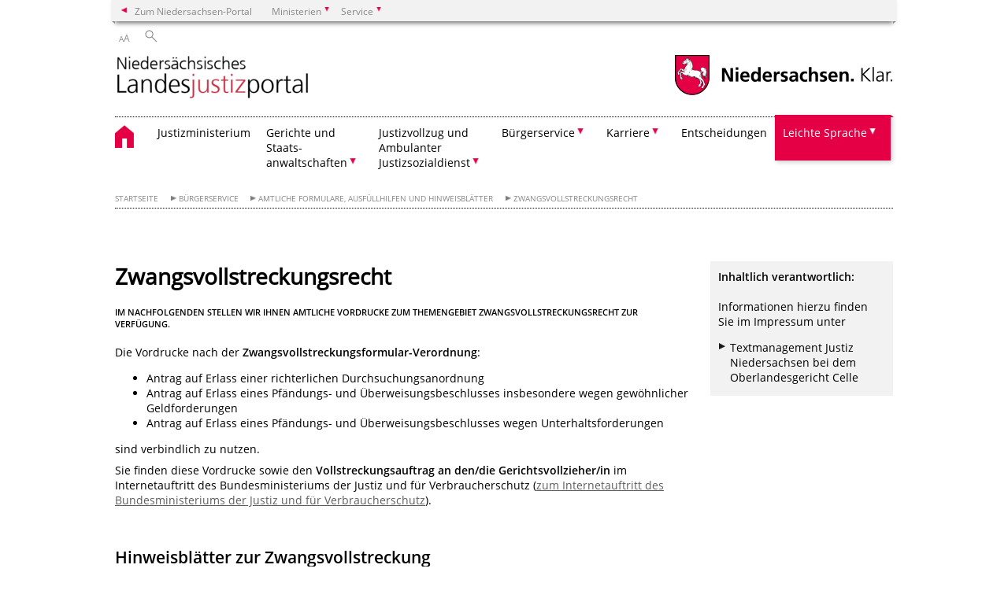

--- FILE ---
content_type: text/html; charset=UTF-8
request_url: https://justizportal.niedersachsen.de/startseite/buergerservice/formulare_und_hilfen/zwangsvollstreckungsrecht/zwangsvollstreckungsrecht-160614.html
body_size: 85984
content:
        <!DOCTYPE html>
<html lang="de" prefix="og: http://ogp.me/ns#">
<head>
  <meta charset="utf-8">
  <meta name="viewport" content="width=device-width, initial-scale=.9">
  <meta http-equiv="X-UA-Compatible" content="IE=edge">
  <title>Zwangsvollstreckungsrecht | Nds. Landesjustizportal</title>
  <meta name="title" content="Zwangsvollstreckungsrecht | Nds. Landesjustizportal">
  <meta name="robots" content="index,follow">
  <meta name="generator" content="Enterprise Content Management by Powerslave: Liveserver">
  <meta name="language" content="de">
  <meta name="date" content="2025-06-10T12:03:04+02:00">
  <meta name="revisit-after" content="1 days">
  <link rel="canonical" href="https://justizportal.niedersachsen.de/startseite/buergerservice/amtliche_formulare_ausfullhilfen_und_hinweisblatter/zwangsvollstreckungsrecht/zwangsvollstreckungsrecht-160614.html">
  <meta name="keywords" content="Formulare, Anträge, Zwangsvollstreckung, Insolvenz">
  <meta name="institution" content="50">
  <meta name="navigation" content="42681"><!-- include ccs based on color code -->
  <link rel="stylesheet" id="initcol" href="/assets/css/csscol0.css" type="text/css" media="all">
  <link rel="stylesheet" href="/assets/fonts/open-sans.css?v=1604497169" type="text/css">
  <link rel='stylesheet' href='/assets/js/fancybox/jquery.fancybox.css?v=1471354035' type='text/css'>
  <link rel='stylesheet' href='/assets/js/video-js-7.20.1/video-js.min.css?v=1657706794' type='text/css'>
  <link rel='stylesheet' id='initds2' href='/assets/css/ds2.css?v=1753091247' type='text/css' media='all'>
  <link rel="stylesheet" type="text/css" href="/assets/js/accessible-slick-1.0.1/slick/slick.min.css?v=1753091247">
  <link rel='stylesheet' id='fixes2' href='/assets/css/201612.css?v=1486543400' type='text/css' media='all'>
  <link rel='stylesheet' id='mobil' href='/assets/css/cssmobil.css?v=1613032835' type='text/css' media='screen and (max-width: 768px)'>
  <link rel='stylesheet' id='fixes' href='/assets/css/cssfixes.css?v=1684828951' type='text/css' media='all'>
  <link rel='stylesheet' id='faq' href='/assets/css/cssFaq.css?v=1688453644' type='text/css' media='all'>
  <style type="text/css">
  img.c3 {border:0}
  b.c2 {font-size: 1em;}
  span.c1 {font-size: 1em;}
  </style>
</head>
<body class="nojs desktop">
  <div class="wrapper">
    <div class="section headspec">
      <div class="headnav spec">
        <ul>
          <li class="">
            <div>
              <a href="https://www.niedersachsen.de" class="back2main" aria-label="zum Niedersachsen-Portal wechseln">Zum Niedersachsen-Portal</a>
            </div>
          </li>
          <li class="haschildren bcola0">
            <div>
              <span>Ministerien</span>
            </div>
            <ul class="l1">
              <li class="bcolb1"><a href="https://www.mp.niedersachsen.de" target="_blank" aria-label="zur Seite des Ministerpräsidenten wechseln (öffnet im neuen Fenster)">Ministerpräsident</a></li>
              <li class="bcolb1"><a href="https://www.stk.niedersachsen.de" target="_blank" aria-label="zur Staatskanzlei wechseln (öffnet im neuen Fenster)">Staatskanzlei</a></li>
              <li class="bcolb2"><a href="https://www.mi.niedersachsen.de" target="_blank" aria-label="zur Seite des Ministerium für Inneres und Sport wechseln (öffnet im neuen Fenster)">Ministerium für Inneres, Sport und Digitalisierung</a></li>
              <li class="bcolb3"><a href="https://www.mf.niedersachsen.de" target="_blank" aria-label="zur Seite des Finanzministerium wechseln (öffnet im neuen Fenster)">Finanzministerium</a></li>
              <li class="bcolb4"><a href="https://www.ms.niedersachsen.de" target="_blank" aria-label="zur Seite des Ministeriums für Soziales, Arbeit, Gesundheit und Gleichstellung wechseln (öffnet im neuen Fenster)">Ministerium für Soziales, Arbeit, Gesundheit und Gleichstellung</a></li>
              <li class="bcolb5"><a href="https://www.mwk.niedersachsen.de" target="_blank" aria-label="zur Seite des Ministerium für Wissenschaft und Kultur wechseln (öffnet im neuen Fenster)">Ministerium für Wissenschaft und Kultur</a></li>
              <li class="bcolb6"><a href="https://www.mk.niedersachsen.de" target="_blank" aria-label="zur Seite des Kultusministerium wechseln (öffnet im neuen Fenster)">Kultusministerium</a></li>
              <li class="bcolb7"><a href="https://www.mw.niedersachsen.de" target="_blank" aria-label="zur Seite des Ministerium für Wirtschaft, Verkehr, Bauen und Digitalisierung wechseln (öffnet im neuen Fenster)">Ministerium für Wirtschaft, Verkehr und Bauen</a></li>
              <li class="bcolb8"><a href="https://www.ml.niedersachsen.de" target="_blank" aria-label="zur Seite des Ministerium für Ernährung, Landwirtschaft und Verbraucherschutz wechseln (öffnet im neuen Fenster)">Ministerium für Ernährung, Landwirtschaft und Verbraucherschutz</a></li>
              <li class="bcolb9"><a href="https://www.mj.niedersachsen.de" target="_blank" aria-label="zur Seite des Justizministerium wechseln (öffnet im neuen Fenster)">Justizministerium</a></li>
              <li class="bcolb10"><a href="https://www.umwelt.niedersachsen.de" target="_blank" aria-label="zur Seite des Ministerium für Umwelt, Energie und Klimaschutz wechseln (öffnet im neuen Fenster)">Ministerium für Umwelt, Energie und Klimaschutz</a></li>
              <li class="bcolb0"><a href="https://www.mb.niedersachsen.de" target="_blank" aria-label="zur Seite des Ministerium für Bundes- und Europaangelegenheiten und Regionale Entwicklung wechseln (öffnet im neuen Fenster)">Ministerium für Bundes- und Europaangelegenheiten und Regionale Entwicklung</a></li>
            </ul>
          </li>
          <li class="haschildren bcola0">
            <div>
              <span>Service</span>
            </div>
            <ul class="l1">
              <li><a href="https://www.dienstleisterportal.niedersachsen.de" target="_blank" aria-label="zum Dienstleisterportal Niedersachsen wechseln (öffnet im neuen Fenster)">Dienstleisterportal Niedersachsen</a></li>
              <li><a href="https://www.service.niedersachsen.de" aria-label="zum Serviceportal Niedersachsen wechseln (öffnet im neuen Fenster)" target="_blank">Serviceportal Niedersachsen</a></li>
            </ul>
          </li>
        </ul>
      </div>
    </div>
    <div class="section headnav">
      <ul>
        <li class="haschildren bcola0 lngchng"></li>
        <li>
          <div>
            <span class="layoutchange1"><span>A</span>A</span>
          </div>
          <div class="suchbutton"></div>
        </li>
      </ul>
      <div class="search_form_wrapper">
        <form class="input group suche" action="/live/search.php" method="post">
          <input type="hidden" name="search" value="fulltext"> <input type="text" name="q" aria-label="Suche"> <button type="submit">Suchen</button>
        </form>
      </div>
    </div>
    <div class="section logorow">
      <a class="logoadd" href="https://justizportal.niedersachsen.de/startseite/" title="Link zur Startseite" aria-label="zurück zur Startseite"><img src="/assets/image/174702" border="0" alt="Logo des Niedersächsischen Landesjustizportals (zur Startseite)"></a> <a href="//www.niedersachsen.de" title="Link niedersachsen.de" class="home" aria-label="zum Niedersachsen-Portal wechseln"><img src="/assets/img/niedersachsen.png" width="222" height="55" class="ndslogo" alt="Niedersachsen Logo"></a> <span class="klar blink"><img src="/assets/img/klar.png" alt="Niedersachsen klar Logo"></span>
    </div>
    <div class="section menuerow group">
      <div class="mobinav">
        <a href="https://justizportal.niedersachsen.de/startseite/" class="home" aria-label="zur Startseite"></a>
        <div class="hamburg"></div>
        <div class="suchbuttonmobi"></div>
      </div>
      <div class="ds-menu2">
        <ul>
          <li class="home"><a href="https://justizportal.niedersachsen.de/startseite/" aria-label="zurück zur Startseite"></a></li>
          <li class=""><a href="http://www.mj.niedersachsen.de/startseite/" target="_blank">Justizministerium</a></li>
          <li class="haschildren">
            <div>
              <span tabindex="0" role="button">Gerichte und<br>
              Staats-<br>
              anwaltschaften</span>
            </div>
            <ul class="l1">
              <li><a href="https://justizportal.niedersachsen.de/startseite/gerichte_und_staatsanwaltschaften/" target="_self">Übersicht</a></li>
              <li class="haschildren">
                <div>
                  <span tabindex="0" role="button">Zivilgerichtsbarkeit</span>
                </div>
                <ul class="l2">
                  <li><a href="https://justizportal.niedersachsen.de/startseite/gerichte_und_staatsanwaltschaften/zivilgerichtsbarkeit/" target="_self">Übersicht</a></li>
                  <li class=""><a href="https://justizportal.niedersachsen.de/startseite/gerichte_und_staatsanwaltschaften/zivilgerichtsbarkeit/ziviljustiz_was_ist_das/ziviljustiz-was-ist-das-192532.html" target="_self">Ziviljustiz - was ist das?</a></li>
                  <li class=""><a href="https://justizportal.niedersachsen.de/startseite/gerichte_und_staatsanwaltschaften/zivilgerichtsbarkeit/zivilprozess/zivilprozess-158614.html" target="_self">Zivilprozess</a></li>
                  <li class=""><a href="https://justizportal.niedersachsen.de/startseite/gerichte_und_staatsanwaltschaften/zivilgerichtsbarkeit/einstweiliger_rechtsschutz/einstweiliger-rechtsschutz-158869.html" target="_self">Einstweiliger Rechtsschutz</a></li>
                  <li class=""><a href="https://justizportal.niedersachsen.de/startseite/gerichte_und_staatsanwaltschaften/zivilgerichtsbarkeit/mahnverfahren/das-gerichtliche-mahnverfahren-156423.html" target="_self">Mahnverfahren</a></li>
                  <li class="haschildren">
                    <div>
                      <span tabindex="0" role="button">Schlichtung</span>
                    </div>
                    <ul class="l2">
                      <li><a href="https://justizportal.niedersachsen.de/startseite/gerichte_und_staatsanwaltschaften/zivilgerichtsbarkeit/schlichtung/anerkannte-guetestellen-nach-794-abs-1-nr-1-zpo-zur-beilegung-zivilrechtlicher-streitigkeiten-132310.html" target="_self">Übersicht</a></li>
                      <li class=""><a href="https://justizportal.niedersachsen.de/startseite/gerichte_und_staatsanwaltschaften/zivilgerichtsbarkeit/schlichtung/schlichtungseinrichtungen/schlichtungseinrichtungen-10463.html" target="_self">Schlichtungseinrichtungen</a></li>
                    </ul>
                  </li>
                  <li class=""><a href="https://justizportal.niedersachsen.de/startseite/gerichte_und_staatsanwaltschaften/zivilgerichtsbarkeit/mediation_beim_guterichter/mediation-bei-der-guterichterin-bzw-beim-guterichter-155556.html" target="_self">Mediation bei der Güterichterin<br>
                  bzw. beim Güterichter</a></li>
                  <li class=""><a href="https://justizportal.niedersachsen.de/startseite/gerichte_und_staatsanwaltschaften/zivilgerichtsbarkeit/beratungs_und_prozesskostenhilfe/beratungshilfe-und-prozesskostenhilfe-in-der-zivilgerichtsbarkeit-159077.html" target="_self">Beratungs- und<br>
                  Prozesskostenhilfe</a></li>
                  <li class=""><a href="https://justizportal.niedersachsen.de/startseite/gerichte_und_staatsanwaltschaften/zivilgerichtsbarkeit/berufung_und_revision/berufung-und-revision-158623.html" target="_self">Berufung und Revision</a></li>
                  <li class=""><a href="https://justizportal.niedersachsen.de/startseite/gerichte_und_staatsanwaltschaften/zivilgerichtsbarkeit/zwangsvollstreckung/was-ist-zwangsvollstreckung-159178.html" target="_self">Zwangsvollstreckung</a></li>
                  <li class=""><a href="https://justizportal.niedersachsen.de/startseite/gerichte_und_staatsanwaltschaften/zivilgerichtsbarkeit/insolvenzgerichte/" target="_self">Insolvenzgerichte</a></li>
                  <li class=""><a href="https://justizportal.niedersachsen.de/startseite/gerichte_und_staatsanwaltschaften/zivilgerichtsbarkeit/familiengerichte/" target="_self">Familiengerichte</a></li>
                  <li class=""><a href="https://justizportal.niedersachsen.de/startseite/gerichte_und_staatsanwaltschaften/zivilgerichtsbarkeit/betreuungsgerichte/betreuungsgerichte-158888.html" target="_self">Betreuungsgerichte</a></li>
                  <li class=""><a href="https://justizportal.niedersachsen.de/startseite/gerichte_und_staatsanwaltschaften/zivilgerichtsbarkeit/erben_und_vererben/nachlassverfahren-157178.html" target="_self">Erben und Vererben</a></li>
                  <li class=""><a href="https://justizportal.niedersachsen.de/startseite/gerichte_und_staatsanwaltschaften/zivilgerichtsbarkeit/grundbuch_und_register/grundbuch-158699.html" target="_self">Grundbuch und Register</a></li>
                </ul>
              </li>
              <li class="haschildren">
                <div>
                  <span tabindex="0" role="button">Strafgerichtsbarkeit</span>
                </div>
                <ul class="l2">
                  <li><a href="https://justizportal.niedersachsen.de/startseite/gerichte_und_staatsanwaltschaften/strafgerichtsbarkeit/" target="_self">Übersicht</a></li>
                  <li class=""><a href="https://justizportal.niedersachsen.de/startseite/gerichte_und_staatsanwaltschaften/strafgerichtsbarkeit/strafgerichtsbarkeit_im_uberblick/strafgerichtsbarkeit-im-uberblick-156672.html" target="_self">Strafgerichtsbarkeit im Überblick</a></li>
                  <li class=""><a href="https://justizportal.niedersachsen.de/startseite/gerichte_und_staatsanwaltschaften/strafgerichtsbarkeit/sanktionensystem/sanktionensystem-156173.html" target="_self">Sanktionensystem</a></li>
                  <li class=""><a href="https://justizportal.niedersachsen.de/startseite/gerichte_und_staatsanwaltschaften/strafgerichtsbarkeit/strafprozess/strafprozess-158857.html" target="_self">Strafprozess</a></li>
                  <li class=""><a href="https://justizportal.niedersachsen.de/startseite/gerichte_und_staatsanwaltschaften/strafgerichtsbarkeit/jugendstrafverfahren/jugendstrafrecht-155839.html" target="_self">Jugendstrafverfahren</a></li>
                  <li class=""><a href="https://justizportal.niedersachsen.de/startseite/gerichte_und_staatsanwaltschaften/strafgerichtsbarkeit/schoffinnen_und_schoffen/schoffinnen-und-schoffen-155621.html" target="_self">Schöffinnen und Schöffen</a></li>
                  <li class=""><a href="https://justizportal.niedersachsen.de/startseite/justizvollzug_und_ambulanter_justizsozialdienst/ambulanter_justizsozialdienst/" target="_self">Ambulanter Justizsozialdienst</a></li>
                </ul>
              </li>
              <li class="haschildren">
                <div>
                  <span tabindex="0" role="button">Staatsanwaltschaften</span>
                </div>
                <ul class="l2">
                  <li><a href="https://justizportal.niedersachsen.de/startseite/gerichte_und_staatsanwaltschaften/staatsanwaltschaften/" target="_self">Übersicht</a></li>
                  <li class=""><a href="https://justizportal.niedersachsen.de/startseite/gerichte_und_staatsanwaltschaften/staatsanwaltschaften/stellung_und_aufgaben_der_staatsanwaltschaften/" target="_self">Stellung und Aufgaben<br>
                  der Staatsanwaltschaften</a></li>
                  <li class=""><a href="https://justizportal.niedersachsen.de/startseite/gerichte_und_staatsanwaltschaften/staatsanwaltschaften/beteiligte_des_ermittlungsverfahrens/die-beteiligten-des-ermittlungsverfahrens-155651.html" target="_self">Beteiligte des Ermittlungsverfahrens</a></li>
                  <li class=""><a href="https://justizportal.niedersachsen.de/startseite/gerichte_und_staatsanwaltschaften/staatsanwaltschaften/ablauf_des_ermittlungsverfahrens/die-einleitung-und-der-ablauf-des-ermittlungsverfahrens-155739.html" target="_self">Ablauf des Ermittlungsverfahrens</a></li>
                  <li class=""><a href="https://justizportal.niedersachsen.de/startseite/gerichte_und_staatsanwaltschaften/staatsanwaltschaften/aufgaben_der_staatsanwaltschaften_in_der_strafvollstreckung/aufgaben-der-staatsanwaltschaften-in-der-strafvollstreckung-159147.html" target="_self">Aufgaben der Staatsanwaltschaften<br>
                  in der Strafvollstreckung</a></li>
                </ul>
              </li>
              <li class="haschildren">
                <div>
                  <span tabindex="0" role="button">Arbeitsgerichtsbarkeit</span>
                </div>
                <ul class="l2">
                  <li><a href="https://justizportal.niedersachsen.de/startseite/gerichte_und_staatsanwaltschaften/arbeitsgerichtsbarkeit/" target="_self">Übersicht</a></li>
                  <li class=""><a href="https://justizportal.niedersachsen.de/startseite/gerichte_und_staatsanwaltschaften/arbeitsgerichtsbarkeit/arbeitsgerichtsbarkeit_im_uberblick/" target="_self">Arbeitsgerichtsbarkeit im Überblick</a></li>
                  <li class=""><a href="https://justizportal.niedersachsen.de/startseite/gerichte_und_staatsanwaltschaften/arbeitsgerichtsbarkeit/arbeitsgerichtsprozess/" target="_self">Arbeitsgerichtsprozess</a></li>
                  <li class=""><a href="https://justizportal.niedersachsen.de/startseite/gerichte_und_staatsanwaltschaften/arbeitsgerichtsbarkeit/berufungsverfahren/" target="_self">Berufungsverfahren</a></li>
                  <li class=""><a href="https://justizportal.niedersachsen.de/startseite/gerichte_und_staatsanwaltschaften/arbeitsgerichtsbarkeit/beschwerdeverfahren/" target="_self">Beschwerdeverfahren</a></li>
                  <li class=""><a href="https://justizportal.niedersachsen.de/startseite/gerichte_und_staatsanwaltschaften/arbeitsgerichtsbarkeit/streitwertfestsetzung/" target="_self">Streitwertfestsetzung</a></li>
                  <li class=""><a href="https://justizportal.niedersachsen.de/startseite/gerichte_und_staatsanwaltschaften/arbeitsgerichtsbarkeit/mediation_bei_der_guterichterin_bzw_beim_guterichter/" target="_self">Mediation bei der Güterichterin bzw. beim Güterichter</a></li>
                  <li class=""><a href="https://justizportal.niedersachsen.de/startseite/gerichte_und_staatsanwaltschaften/arbeitsgerichtsbarkeit/prozesskostenhilfe/prozesskostenhilfe-168014.html" target="_self">Prozesskostenhilfe</a></li>
                  <li class=""><a href="https://justizportal.niedersachsen.de/startseite/gerichte_und_staatsanwaltschaften/arbeitsgerichtsbarkeit/rechtsantragstelle/" target="_self">Rechtsantragstelle</a></li>
                  <li class=""><a href="https://justizportal.niedersachsen.de/startseite/gerichte_und_staatsanwaltschaften/arbeitsgerichtsbarkeit/ehrenamtliche_richterinnen_und_richter/" target="_self">Ehrenamtliche Richterinnen und Richter</a></li>
                  <li class=""><a href="https://justizportal.niedersachsen.de/startseite/gerichte_und_staatsanwaltschaften/arbeitsgerichtsbarkeit/betriebliche_einigungsstelle/" target="_self">Betriebliche Einigungsstelle</a></li>
                  <li class=""><a href="https://justizportal.niedersachsen.de/startseite/gerichte_und_staatsanwaltschaften/arbeitsgerichtsbarkeit/elektronischer_rechtsverkehr/" target="_self">Elektronischer Rechtsverkehr</a></li>
                </ul>
              </li>
              <li class="haschildren">
                <div>
                  <span tabindex="0" role="button">Verwaltungsgerichtsbarkeit</span>
                </div>
                <ul class="l2">
                  <li><a href="https://justizportal.niedersachsen.de/startseite/gerichte_und_staatsanwaltschaften/verwaltungsgerichtsbarkeit/" target="_self">Übersicht</a></li>
                  <li class=""><a href="https://justizportal.niedersachsen.de/startseite/gerichte_und_staatsanwaltschaften/verwaltungsgerichtsbarkeit/verwaltungsgerichtsbarkeit_im_uberblick/" target="_self">Verwaltungsgerichtsbarkeit im Überblick</a></li>
                  <li class=""><a href="https://justizportal.niedersachsen.de/startseite/gerichte_und_staatsanwaltschaften/verwaltungsgerichtsbarkeit/verwaltungsgerichtsprozess/" target="_self">Verwaltungsgerichtsprozess</a></li>
                  <li class=""><a href="https://justizportal.niedersachsen.de/startseite/gerichte_und_staatsanwaltschaften/verwaltungsgerichtsbarkeit/einstweilige_anordnung/" target="_self">Einstweilige Anordnung</a></li>
                  <li class=""><a href="https://justizportal.niedersachsen.de/startseite/gerichte_und_staatsanwaltschaften/verwaltungsgerichtsbarkeit/aussetzung_der_vollziehung/" target="_self">Aussetzung der Vollziehung</a></li>
                  <li class=""><a href="https://justizportal.niedersachsen.de/startseite/gerichte_und_staatsanwaltschaften/verwaltungsgerichtsbarkeit/mediation_beim_guterichter/" target="_self">Mediation bei der Güterichterin<br>
                  bzw. beim Güterichter</a></li>
                  <li class=""><a href="https://justizportal.niedersachsen.de/startseite/gerichte_und_staatsanwaltschaften/verwaltungsgerichtsbarkeit/prozesskostenhilfe/" target="_self">Prozesskostenhilfe</a></li>
                  <li class=""><a href="https://justizportal.niedersachsen.de/startseite/gerichte_und_staatsanwaltschaften/verwaltungsgerichtsbarkeit/verfahrenskosten/" target="_self">Verfahrenskosten</a></li>
                  <li class=""><a href="https://justizportal.niedersachsen.de/startseite/gerichte_und_staatsanwaltschaften/verwaltungsgerichtsbarkeit/ehrenamtliche_richterinnen_und_richter/" target="_self">Ehrenamtliche Richterinnen<br>
                  und Richter</a></li>
                </ul>
              </li>
              <li class="haschildren">
                <div>
                  <span tabindex="0" role="button">Sozialgerichtsbarkeit</span>
                </div>
                <ul class="l2">
                  <li><a href="https://justizportal.niedersachsen.de/startseite/gerichte_und_staatsanwaltschaften/sozialgerichtsbarkeit/" target="_self">Übersicht</a></li>
                  <li class=""><a href="https://justizportal.niedersachsen.de/startseite/gerichte_und_staatsanwaltschaften/sozialgerichtsbarkeit/landessozialgericht_celle/" target="_self">Landessozialgericht Celle</a></li>
                  <li class=""><a href="https://justizportal.niedersachsen.de/startseite/gerichte_und_staatsanwaltschaften/sozialgerichtsbarkeit/sozialgerichtsprozess/" target="_self">Sozialgerichtsprozess</a></li>
                  <li class=""><a href="https://justizportal.niedersachsen.de/startseite/gerichte_und_staatsanwaltschaften/sozialgerichtsbarkeit/einstweilige_anordnung/" target="_self">Einstweilige Anordnung</a></li>
                  <li class=""><a href="https://justizportal.niedersachsen.de/startseite/gerichte_und_staatsanwaltschaften/sozialgerichtsbarkeit/mediation_bei_der_guterichterin_bzw_beim_guterichter/" target="_self">Mediation bei der Güterichterin bzw. beim Güterichter</a></li>
                  <li class=""><a href="https://justizportal.niedersachsen.de/startseite/gerichte_und_staatsanwaltschaften/sozialgerichtsbarkeit/prozesskostenhilfe/" target="_self">Prozesskostenhilfe</a></li>
                  <li class=""><a href="https://justizportal.niedersachsen.de/startseite/gerichte_und_staatsanwaltschaften/sozialgerichtsbarkeit/verfahrenskosten/" target="_self">Verfahrenskosten</a></li>
                  <li class=""><a href="https://justizportal.niedersachsen.de/startseite/gerichte_und_staatsanwaltschaften/sozialgerichtsbarkeit/ehrenamtliche_richterinnen_und_richter/" target="_self">Ehrenamtliche Richterinnen und Richter</a></li>
                </ul>
              </li>
              <li class="haschildren">
                <div>
                  <span tabindex="0" role="button">Finanzgerichtsbarkeit</span>
                </div>
                <ul class="l2">
                  <li><a href="https://justizportal.niedersachsen.de/startseite/gerichte_und_staatsanwaltschaften/finanzgerichtsbarkeit/" target="_self">Übersicht</a></li>
                  <li class=""><a href="https://justizportal.niedersachsen.de/startseite/gerichte_und_staatsanwaltschaften/finanzgerichtsbarkeit/finanzgerichtsbarkeit_im_uberblick/" target="_self">Finanzgerichtsbarkeit im Überblick</a></li>
                  <li class=""><a href="https://justizportal.niedersachsen.de/startseite/gerichte_und_staatsanwaltschaften/finanzgerichtsbarkeit/finanzgerichtsprozess/" target="_self">Finanzgerichtsprozess</a></li>
                  <li class=""><a href="https://justizportal.niedersachsen.de/startseite/gerichte_und_staatsanwaltschaften/finanzgerichtsbarkeit/einstweilige_anordnung/" target="_self">Einstweilige Anordnung</a></li>
                  <li class=""><a href="https://justizportal.niedersachsen.de/startseite/gerichte_und_staatsanwaltschaften/finanzgerichtsbarkeit/aussetzung_der_vollziehung/" target="_self">Aussetzung der Vollziehung</a></li>
                  <li class=""><a href="https://justizportal.niedersachsen.de/startseite/gerichte_und_staatsanwaltschaften/finanzgerichtsbarkeit/mediation_beim_guterichter/" target="_self">Mediation bei der Güterichterin<br>
                  bzw. beim Güterichter</a></li>
                  <li class=""><a href="https://justizportal.niedersachsen.de/startseite/gerichte_und_staatsanwaltschaften/finanzgerichtsbarkeit/prozesskostenhilfe/" target="_self">Prozesskostenhilfe</a></li>
                </ul>
              </li>
              <li class=""><a href="https://justizportal.niedersachsen.de/startseite/gerichte_und_staatsanwaltschaften/aufgaben_der_amtsgerichte/aufgaben-der-amtsgerichte-200685.html" target="_self">Aufgaben der Amtsgerichte</a></li>
              <li class=""><a href="https://justiznavigator.lgln.niedersachsen.de/" target="_blank">Welches Gericht ist örtlich zuständig?</a></li>
            </ul>
          </li>
          <li class="haschildren">
            <div>
              <span tabindex="0" role="button">Justizvollzug und<br>
              Ambulanter<br>
              Justizsozialdienst</span>
            </div>
            <ul class="l1">
              <li><a href="https://justizportal.niedersachsen.de/startseite/justizvollzug_und_ambulanter_justizsozialdienst/" target="_self">Übersicht</a></li>
              <li class="haschildren">
                <div>
                  <span tabindex="0" role="button">Justizvollzug</span>
                </div>
                <ul class="l2">
                  <li><a href="https://justizportal.niedersachsen.de/startseite/justizvollzug_und_ambulanter_justizsozialdienst/justizvollzug/" target="_self">Übersicht</a></li>
                  <li class=""><a href="https://justizportal.niedersachsen.de/startseite/justizvollzug_und_ambulanter_justizsozialdienst/justizvollzug/justizvollzug_im_uberblick/justizvollzug-im-uberblick-155604.html" target="_self">Justizvollzug im Überblick</a></li>
                  <li class=""><a href="https://justizportal.niedersachsen.de/startseite/justizvollzug_und_ambulanter_justizsozialdienst/justizvollzug/vollstreckungsplan/vollstreckungsplan-155605.html" target="_self">Vollstreckungsplan</a></li>
                  <li class=""><a href="https://justizportal.niedersachsen.de/startseite/justizvollzug_und_ambulanter_justizsozialdienst/justizvollzug/vollzugsgestaltung/vollzugsgestaltung-155610.html" target="_self">Vollzugsgestaltung</a></li>
                  <li class=""><a href="https://justizportal.niedersachsen.de/startseite/justizvollzug_und_ambulanter_justizsozialdienst/justizvollzug/beschaftigung_und_bildung_der_gefangenen/beschaftigung-und-bildung-der-gefangenen-155611.html" target="_self">Beschäftigung und Bildung<br>
                  der Gefangenen</a></li>
                  <li class=""><a href="https://justizportal.niedersachsen.de/startseite/justizvollzug_und_ambulanter_justizsozialdienst/justizvollzug/ehrenamtliche_arbeit/ehrenamtliche-arbeit-155613.html" target="_self">Ehrenamtliche Arbeit</a></li>
                  <li class=""><a href="https://justizportal.niedersachsen.de/startseite/justizvollzug_und_ambulanter_justizsozialdienst/justizvollzug/aus_und_fortbildung_der_bediensteten/aus-und-fortbildung-der-bediensteten-155615.html" target="_self">Aus- und Fortbildung<br>
                  der Bediensteten</a></li>
                  <li class=""><a href="https://justizportal.niedersachsen.de/startseite/justizvollzug_und_ambulanter_justizsozialdienst/justizvollzug/sicherungsverwahrung/vollzug-der-sicherungsverwahrung-189169.html" target="_self">Vollzug der Sicherungsverwahrung</a></li>
                </ul>
              </li>
              <li class="haschildren">
                <div>
                  <span tabindex="0" role="button">Ambulanter Justizsozialdienst</span>
                </div>
                <ul class="l2">
                  <li><a href="https://justizportal.niedersachsen.de/startseite/justizvollzug_und_ambulanter_justizsozialdienst/ambulanter_justizsozialdienst/" target="_self">Übersicht</a></li>
                  <li class=""><a href="https://justizportal.niedersachsen.de/startseite/justizvollzug_und_ambulanter_justizsozialdienst/ambulanter_justizsozialdienst/ambulanter_justizsozialdienst_im_uberblick/ambulanter-justizsozialdienst-niedersachsen-158891.html" target="_self">Ambulanter Justizsozialdienst im Überblick</a></li>
                  <li class=""><a href="https://justizportal.niedersachsen.de/startseite/justizvollzug_und_ambulanter_justizsozialdienst/ambulanter_justizsozialdienst/forderung_freier_trager_der_straffalligenhilfe/forderung-freier-trager-der-straffalligenhilfe-156041.html" target="_self">Förderung freier Träger<br>
                  der Straffälligenhilfe</a></li>
                </ul>
              </li>
              <li class=""><a href="https://justizportal.niedersachsen.de/startseite/justizvollzug_und_ambulanter_justizsozialdienst/tater_opfer_ausgleich/tater-opfer-ausgleich-173100.html" target="_self">Täter-Opfer-Ausgleich</a></li>
            </ul>
          </li>
          <li class="haschildren">
            <div>
              <span tabindex="0" role="button">Bürgerservice</span>
            </div>
            <ul class="l1">
              <li><a href="https://justizportal.niedersachsen.de/startseite/buergerservice" target="_self">Übersicht</a></li>
              <li class=""><a href="https://justizportal.niedersachsen.de/Infoservice/infoservice-niedersachsische-justiz-200719.html" target="_self">INFOService­Niedersächsische Justiz</a></li>
              <li class="haschildren">
                <div>
                  <span tabindex="0" role="button">Justiz im Land</span>
                </div>
                <ul class="l2">
                  <li><a href="https://justizportal.niedersachsen.de/startseite/buergerservice/justiz_im_land/" target="_self">Übersicht</a></li>
                  <li class=""><a href="https://justiznavigator.lgln.niedersachsen.de/" target="_self">Niedersächsischer Justiznavigator</a></li>
                  <li class=""><a href="https://justizportal.niedersachsen.de/startseite/buergerservice/justiz_im_land/oberlandesgerichte/uebersicht-der-oberlandesgerichte-in-niedersachsen-155460.html" target="_self">Oberlandesgerichte</a></li>
                  <li class=""><a href="https://justizportal.niedersachsen.de/startseite/buergerservice/justiz_im_land/landgerichte/uebersichtskarte-der-landgerichte-161249.html" target="_self">Landgerichte</a></li>
                  <li class=""><a href="https://justizportal.niedersachsen.de/startseite/buergerservice/justiz_im_land/amtsgerichte/uebersichtskarte-der-amtsgerichte-161250.html" target="_self">Amtsgerichte</a></li>
                  <li class=""><a href="https://justizportal.niedersachsen.de/startseite/buergerservice/justiz_im_land/arbeitsgerichtsbarkeit/uebersichtskarte-der-arbeitsgerichte-und-des-landesarbeitsgerichtes-155476.html" target="_self">Arbeitsgerichtsbarkeit</a></li>
                  <li class=""><a href="https://justizportal.niedersachsen.de/startseite/buergerservice/justiz_im_land/finanzgerichtsbarkeit/uebersichtskarte-mit-dem-niedersaechsischen-finanzgericht-155477.html" target="_self">Finanzgerichtsbarkeit</a></li>
                  <li class=""><a href="https://justizportal.niedersachsen.de/startseite/buergerservice/justiz_im_land/sozialgerichtsbarkeit/ubersichtskarte-der-sozialgerichte-und-des-landessozialgerichts-155478.html" target="_self">Sozialgerichtsbarkeit</a></li>
                  <li class=""><a href="https://justizportal.niedersachsen.de/startseite/buergerservice/justiz_im_land/verwaltungsgerichtsbarkeit/ubersichtskarte-der-verwaltungsgerichte-und-des-oberverwaltungsgerichts-155483.html" target="_self">Verwaltungsgerichtsbarkeit</a></li>
                  <li class=""><a href="https://justizportal.niedersachsen.de/startseite/buergerservice/justiz_im_land/staatsanwaltschaften/ubersichtskarte-der-staatsanwaltschaften-und-generalstaatsanwaltschaften-155485.html" target="_self">Staatsanwaltschaften</a></li>
                </ul>
              </li>
              <li class="haschildren">
                <div>
                  <span tabindex="0" role="button">Anschriften</span>
                </div>
                <ul class="l2">
                  <li><a href="https://justizportal.niedersachsen.de/startseite/buergerservice/anschriften/" target="_self">Übersicht</a></li>
                  <li class=""><a href="https://www.justizadressen.nrw.de/de/justiz/suche" target="_blank">Adressdatenbank</a></li>
                  <li class=""><a href="https://www.gerichts-dolmetscher.de/" target="_blank">Dolmetscher/-innen und<br>
                  Übersetzer/-innen</a></li>
                </ul>
              </li>
              <li class=""><a href="https://justizportal.niedersachsen.de/startseite/buergerservice/broschuren/" target="_self">Broschüren</a></li>
              <li class="haschildren">
                <div>
                  <span tabindex="0" role="button">Lebenslagen</span>
                </div>
                <ul class="l2">
                  <li><a href="https://justizportal.niedersachsen.de/startseite/buergerservice/lebenslagen/" target="_self">Übersicht</a></li>
                  <li class=""><a href="https://justizportal.niedersachsen.de/startseite/gerichte_und_staatsanwaltschaften/zivilgerichtsbarkeit/familiengerichte/" target="_self">Familie und Partnerschaft</a></li>
                  <li class=""><a href="https://justizportal.niedersachsen.de/startseite/gerichte_und_staatsanwaltschaften/zivilgerichtsbarkeit/betreuungsgerichte/" target="_self">Betreuung</a></li>
                  <li class=""><a href="https://justizportal.niedersachsen.de/startseite/gerichte_und_staatsanwaltschaften/arbeitsgerichtsbarkeit/" target="_self">Arbeit und Finanzen</a></li>
                  <li class=""><a href="https://justizportal.niedersachsen.de/startseite/gerichte_und_staatsanwaltschaften/zivilgerichtsbarkeit/erben_und_vererben/" target="_self">Erben und vererben</a></li>
                  <li class=""><a href="https://justizportal.niedersachsen.de/startseite/buergerservice/lebenslagen/haus_und_wohnung/" target="_self">Haus und Wohnung</a></li>
                  <li class=""><a href="https://justizportal.niedersachsen.de/startseite/buergerservice/lebenslagen/verfahren_und_prozess/verfahren-und-prozess-161567.html" target="_self">Verfahren und Prozess</a></li>
                  <li class=""><a href="https://justizportal.niedersachsen.de/startseite/buergerservice/lebenslagen/kosten_im_gerichtsprozess/elektronische-kostenmarke-189906.html" target="_self">Kosten im Gerichtsprozess</a></li>
                </ul>
              </li>
              <li class="haschildren">
                <div>
                  <span tabindex="0" role="button">Amtliche Formulare, Ausfüllhilfen und Hinweisblätter</span>
                </div>
                <ul class="l2">
                  <li><a href="https://justizportal.niedersachsen.de/startseite/buergerservice/amtliche_formulare_ausfullhilfen_und_hinweisblatter/" target="_self">Übersicht</a></li>
                  <li class=""><a href="https://justizportal.niedersachsen.de/startseite/buergerservice/amtliche_formulare_ausfullhilfen_und_hinweisblatter/arbeitsrecht/arbeitsrecht-169756.html" target="_self">Arbeitsrecht</a></li>
                  <li class=""><a href="https://justizportal.niedersachsen.de/startseite/buergerservice/amtliche_formulare_ausfullhilfen_und_hinweisblatter/beratungshilfe/beratungshilfe-56739.html" target="_self">Beratungshilfe</a></li>
                  <li class=""><a href="https://justizportal.niedersachsen.de/startseite/buergerservice/amtliche_formulare_ausfullhilfen_und_hinweisblatter/betreuungsrecht/amtliche-vordrucke-betreuungsrecht-56735.html" target="_self">Betreuungsrecht</a></li>
                  <li class=""><a href="https://justizportal.niedersachsen.de/startseite/buergerservice/amtliche_formulare_ausfullhilfen_und_hinweisblatter/familienrecht/familienrecht-162044.html" target="_self">Familienrecht</a></li>
                  <li class=""><a href="https://justizportal.niedersachsen.de/startseite/buergerservice/amtliche_formulare_ausfullhilfen_und_hinweisblatter/grundbuchrecht/amtliche-vordrucke-grundbuchrecht-56729.html" target="_self">Grundbuchrecht</a></li>
                  <li class=""><a href="https://justizportal.niedersachsen.de/startseite/buergerservice/amtliche_formulare_ausfullhilfen_und_hinweisblatter/insolvenzrecht/insolvenzrecht-126262.html" target="_self">Insolvenzrecht</a></li>
                  <li class=""><a href="https://justizportal.niedersachsen.de/startseite/buergerservice/amtliche_formulare_ausfullhilfen_und_hinweisblatter/mahnverfahren/mahnverfahren-160618.html" target="_self">Mahnverfahren</a></li>
                  <li class=""><a href="https://justizportal.niedersachsen.de/startseite/buergerservice/amtliche_formulare_ausfullhilfen_und_hinweisblatter/nachlassrecht/amtliche-vordrucke-nachlassrecht-56730.html" target="_self">Nachlassrecht</a></li>
                  <li class=""><a href="https://justizportal.niedersachsen.de/startseite/buergerservice/amtliche_formulare_ausfullhilfen_und_hinweisblatter/prozess_und_verfahrenskostenhilfe/prozess-und-verfahrenskostenhilfe-160572.html" target="_self">Prozess- und Verfahrenskostenhilfe</a></li>
                  <li class=""><a href="https://justizportal.niedersachsen.de/startseite/buergerservice/amtliche_formulare_ausfullhilfen_und_hinweisblatter/strafrecht/strafrecht-160606.html" target="_self">Strafrecht</a></li>
                  <li class=""><a href="https://justizportal.niedersachsen.de/startseite/buergerservice/amtliche_formulare_ausfullhilfen_und_hinweisblatter/zwangsvollstreckungsrecht/zwangsvollstreckungsrecht-160614.html" target="_self">Zwangsvollstreckungsrecht</a></li>
                  <li class=""><a href="https://justizportal.niedersachsen.de/startseite/buergerservice/amtliche_formulare_ausfullhilfen_und_hinweisblatter/sonstige_themen/sonstige-themen-160616.html" target="_self">Sonstige Themen</a></li>
                </ul>
              </li>
              <li class=""><a href="https://justizportal.niedersachsen.de/startseite/burgerservice/elektronischer_rechtsverkehr/elektronischer-rechtsverkehr-202993.html" target="_self">Elektronischer Rechtsverkehr</a></li>
              <li class=""><a href="https://justizportal.niedersachsen.de/startseite/burgerservice/teilnahme_an_videokonferenzen/" target="_self">Teilnahme an Videokonferenzen</a></li>
              <li class=""><a href="https://oberlandesgericht-oldenburg.niedersachsen.de/startseite/service/landesbetreuungsstelle/" target="_blank">Landesbetreuungsstelle</a></li>
              <li class="haschildren">
                <div>
                  <span tabindex="0" role="button">Opferschutz</span>
                </div>
                <ul class="l2">
                  <li><a href="https://justizportal.niedersachsen.de/startseite/buergerservice/opferschutz/" target="_self">Übersicht</a></li>
                  <li class=""><a href="https://www.mj.niedersachsen.de/startseite/ministerium/niedersachsischer_landesbeauftragter_fur_opferschutz/niedersachsischer-landesbeauftragter-fur-opferschutz-183861.html" target="_blank">Landesbeauftragter für Opferschutz</a></li>
                  <li class=""><a href="https://justizportal.niedersachsen.de/Prozessbegleitung/psychosoziale-prozessbegleitung-in-niedersachsen-160951.html" target="_self">Psychosoziale Prozessbegleitung</a></li>
                  <li class=""><a href="https://justizportal.niedersachsen.de/Gewaltschutzverfahren/psychosoziale-prozessbegleitung-in-gewaltschutzverfahren-245203.html" target="_self">Psychosoziale Prozessbegleitung in Gewaltschutzverfahren</a></li>
                  <li class=""><a href="https://justizportal.niedersachsen.de/startseite/buergerservice/opferschutz/stiftung_opferhilfe/stiftung-opferhilfe-niedersachsen-161309.html" target="_self">Stiftung Opferhilfe</a></li>
                  <li class=""><a href="http://www.opferschutz-niedersachsen.de" target="_blank">Fachstelle Opferschutz</a></li>
                  <li class=""><a href="http://www.betroffenenberatung.de" target="_blank">Beratung für Betroffene rechter,<br>
                  rassistischer und antisemitischer Gewalt<br>
                  in Niedersachsen</a></li>
                </ul>
              </li>
              <li class=""><a href="https://justizportal.niedersachsen.de/startseite/buergerservice/pravention_lpr/der-landespraventionsrat-niedersachsen-195701.html" target="_self">Prävention / LPR</a></li>
              <li class=""><a href="https://www.mj.niedersachsen.de/startseite/ministerium/niedersachsischer_landesbeauftragter_gegen_antisemitismus_und_fur_den_schutz_judischen_lebens/" target="_self">Niedersächsischer Landesbeauftragter<br>
              gegen Antisemitismus und für den Schutz<br>
              jüdischen Lebens</a></li>
              <li class=""><a href="https://justizportal.niedersachsen.de/startseite/buergerservice/aboservice_fur_presseinformationen/" target="_self">Aboservice für Presseinformationen</a></li>
              <li class=""><a href="https://justizportal.niedersachsen.de/startseite/buergerservice/linksammlung/linksammlung-159104.html" target="_self">Linksammlung</a></li>
              <li class=""><a href="https://justizportal.niedersachsen.de/startseite/buergerservice/barrierefreiheit/barrierefreiheit-162111.html" target="_self">Barrierefreiheit</a></li>
              <li class=""><a href="https://justizportal.niedersachsen.de/startseite/buergerservice/impressum/impressum-192265.html" target="_self">Impressum</a></li>
              <li class=""><a href="https://justizportal.niedersachsen.de/startseite/buergerservice/kontakt/kontakt-56758.html" target="_self">Kontakt</a></li>
              <li class=""><a href="https://justizportal.niedersachsen.de/startseite/buergerservice/sitemap/" target="_self">Sitemap</a></li>
            </ul>
          </li>
          <li class="haschildren">
            <div>
              <span tabindex="0" role="button">Karriere</span>
            </div>
            <ul class="l1">
              <li><a href="https://justizportal.niedersachsen.de/startseite/karriere/" target="_self">Übersicht</a></li>
              <li class="haschildren">
                <div>
                  <span tabindex="0" role="button">Justiz als Arbeitgeber</span>
                </div>
                <ul class="l2">
                  <li><a href="https://justizportal.niedersachsen.de/startseite/karriere/justiz_als_arbeitgeber/" target="_self">Übersicht</a></li>
                  <li class="haschildren">
                    <div>
                      <span tabindex="0" role="button">Berufe bei Gerichten und<br>
                      Staatsanwaltschaften</span>
                    </div>
                    <ul class="l2">
                      <li><a href="https://justizportal.niedersachsen.de/startseite/karriere/justiz_als_arbeitgeber/berufe_bei_gerichten_und_staatsanwaltschaften/" target="_self">Übersicht</a></li>
                      <li class=""><a href="https://justizportal.niedersachsen.de/startseite/karriere/justiz_als_arbeitgeber/berufe_bei_gerichten_und_staatsanwaltschaften/dipl_rechtspflegerin_dipl_rechtspfleger_fh/dipl-rechtspflegerin-dipl-rechtspfleger-fh-158748.html" target="_self">Dipl. Rechtspflegerin/<br>
                      Dipl. Rechtspfleger (FH)</a></li>
                      <li class=""><a href="https://justizportal.niedersachsen.de/startseite/karriere/justiz_als_arbeitgeber/berufe_bei_gerichten_und_staatsanwaltschaften/gerichtsvollzieherin_gerichtsvollzieher/gerichtsvollzieherin-gerichtsvollzieher-158758.html" target="_self">Gerichtsvollzieherin/Gerichtsvollzieher</a></li>
                      <li class=""><a href="https://justizportal.niedersachsen.de/startseite/karriere/justiz_als_arbeitgeber/berufe_bei_gerichten_und_staatsanwaltschaften/justizangestellte_justizangestellter_im_wachtmeisterdienst/justizangestellte-justizangestellter-im-wachtmeisterdienst-justizwachtmeisterin-justizwachtmeister-158776.html" target="_self">Justizangestellte/Justizangestellter im Wachtmeisterdienst</a></li>
                      <li class=""><a href="https://justizportal.niedersachsen.de/startseite/karriere/justiz_als_arbeitgeber/berufe_bei_gerichten_und_staatsanwaltschaften/justizfachwirtin_justizfachwirt/justizfachwirtin-justizfachwirt-158760.html" target="_self">Justizfachwirtin/Justizfachwirt</a></li>
                      <li class=""><a href="https://justizportal.niedersachsen.de/startseite/karriere/justiz_als_arbeitgeber/berufe_bei_gerichten_und_staatsanwaltschaften/justizsozialarbeiter_in_in_der_bewahrungs_und_gerichtshilfe/justizsozialarbeiterin-in-der-bewaehrungs-und-gerichtshilfe-158774.html" target="_self">Justizsozialarbeiter/in in der Bewährungs- und Gerichtshilfe</a></li>
                      <li class=""><a href="https://justizportal.niedersachsen.de/startseite/karriere/justiz_als_arbeitgeber/berufe_bei_gerichten_und_staatsanwaltschaften/richterinnen_richter_und_staatsanwaltinnen_staatsanwalte/richterinnen-richter-und-staatsanwaltinnen-staatsanwalte-158775.html" target="_self">Richterinnen/Richter und Staatsanwältinnen/Staatsanwälte</a></li>
                    </ul>
                  </li>
                  <li class=""><a href="https://justizportal.niedersachsen.de/startseite/karriere/justiz_als_arbeitgeber/berufe_im_justizvollzug/berufe-im-justizvollzug-157842.html" target="_self">Berufe im Justizvollzug</a></li>
                  <li class="haschildren">
                    <div>
                      <span tabindex="0" role="button">Berufe beim Ambulanten<br>
                      Justizsozialdienst Niedersachsen</span>
                    </div>
                    <ul class="l2">
                      <li><a href="https://justizportal.niedersachsen.de/startseite/karriere/justiz_als_arbeitgeber/berufe_beim_ambulanten_justizsozialdienst_niedersachsen/" target="_self">Übersicht</a></li>
                      <li class=""><a href="https://justizportal.niedersachsen.de/startseite/karriere/justiz_als_arbeitgeber/berufe_beim_ambulanten_justizsozialdienst_niedersachsen/verwaltungsmitarbeiterinnen_oder_verwaltungsmitarbeiter_im_ajsd/" target="_self">Verwaltungsmitarbeiterinnen oder Verwaltungsmitarbeiter im AJSD</a></li>
                      <li class=""><a href="https://justizportal.niedersachsen.de/startseite/karriere/justiz_als_arbeitgeber/berufe_beim_ambulanten_justizsozialdienst_niedersachsen/justizsozialarbeiterinnen_und_justizsozialarbeiter_im_ajsd/" target="_self">Justizsozialarbeiterinnen und Justizsozialarbeiter im AJSD</a></li>
                    </ul>
                  </li>
                </ul>
              </li>
              <li class="haschildren">
                <div>
                  <span tabindex="0" role="button">Landesjustizprüfungsamt</span>
                </div>
                <ul class="l2">
                  <li><a href="https://justizportal.niedersachsen.de/startseite/karriere/landesjustizprufungsamt/" target="_self">Übersicht</a></li>
                  <li class=""><a href="https://justizportal.niedersachsen.de/startseite/karriere/landesjustizprufungsamt/staatliche_pflichtfachprufung_und_erste_prufung/staatliche-pflichtfachprufung-und-erste-prufung-157846.html" target="_self">Staatliche Pflichtfachprüfung<br>
                  und erste Prüfung</a></li>
                  <li class="haschildren">
                    <div>
                      <span tabindex="0" role="button">Juristischer Vorbereitungsdienst</span>
                    </div>
                    <ul class="l2">
                      <li><a href="https://justizportal.niedersachsen.de/startseite/karriere/landesjustizprufungsamt/juristischer_vorbereitungsdienst/juristischer-vorbereitungsdienst-157847.html" target="_self">Übersicht</a></li>
                      <li class=""><a href="https://justizportal.niedersachsen.de/startseite/karriere/landesjustizprufungsamt/juristischer_vorbereitungsdienst/musterklausuren_fur_referendarinnen_und_referendare/" target="_self">Musterklausuren für Referendarinnen und Referendare</a></li>
                    </ul>
                  </li>
                  <li class=""><a href="https://justizportal.niedersachsen.de/startseite/karriere/landesjustizprufungsamt/zweite_juristische_staatsprufung/zweite-juristische-staatsprufung-157848.html" target="_self">Zweite juristische Staatsprüfung</a></li>
                  <li class=""><a href="https://justizportal.niedersachsen.de/startseite/karriere/landesjustizprufungsamt/gesetze_verordnungen_und_durchfuhrungsverfugungen/" target="_self">Gesetze, Verordnungen und<br>
                  Durchführungsverfügungen</a></li>
                  <li class=""><a href="https://justizportal.niedersachsen.de/startseite/karriere/landesjustizprufungsamt/ausbildungsplattform/willkommen-auf-der-plattform-fur-leiterinnen-und-leiter-von-referendararbeitsgemeinschaften-163388.html" target="_self">Ausbildungsplattform:<br>
                  Materialien für die Leitung von<br>
                  Referendararbeitsgemeinschaften</a></li>
                  <li class=""><a href="https://justizportal.niedersachsen.de/startseite/karriere/landesjustizprufungsamt/referendarnewsletter/newsletter-fur-referendarinnen-und-referendare-167390.html" target="_self">Referendarnewsletter</a></li>
                  <li class="haschildren">
                    <div>
                      <span tabindex="0" role="button">Mitglieder des Landesjustízprüfungsamtes</span>
                    </div>
                    <ul class="l2">
                      <li><a href="https://justizportal.niedersachsen.de/startseite/karriere/landesjustizprufungsamt/mitglieder_des_landesjustizprufungsamtes/" target="_self">Prüferin oder Prüfer im Landesjustizprüfungsamt (werden)</a></li>
                      <li class=""><a href="https://justizportal.niedersachsen.de/startseite/karriere/landesjustizprufungsamt/mitglieder_des_landesjustizprufungsamtes/ljpa_mitgliederbereich/" target="_self">Portal für Mitglieder des Landesjustizprüfungsamtes</a></li>
                    </ul>
                  </li>
                </ul>
              </li>
              <li class=""><a href="https://hr-nord.niedersachsen.de/startseite" target="_blank">Norddeutsche Hochschule für<br>
              Rechtspflege</a></li>
              <li class="haschildren">
                <div>
                  <span tabindex="0" role="button">Ausbildung / Studium</span>
                </div>
                <ul class="l2">
                  <li><a href="https://justizportal.niedersachsen.de/startseite/karriere/ausbildung_studium/" target="_self">Übersicht</a></li>
                  <li class=""><a href="https://justizportal.niedersachsen.de/startseite/karriere/ausbildung_studium/studiengang_quot_rechtswissenschaft_quot/" target="_self">Studiengang "Rechtswissenschaft"</a></li>
                  <li class=""><a href="https://justizportal.niedersachsen.de/startseite/karriere/ausbildung_studium/diplom_rechtspfleger_in_fh/" target="_self">Diplom-Rechtspfleger/-in (FH)</a></li>
                  <li class=""><a href="https://justizportal.niedersachsen.de/startseite/karriere/ausbildung_studium/diplom_verwaltungswirt_in_fh/" target="_self">Diplom-Verwaltungswirt/-in (FH)</a></li>
                  <li class=""><a href="https://justizportal.niedersachsen.de/startseite/karriere/ausbildung_studium/gerichtsvollzieher_in/" target="_self">Gerichtsvollzieher/-in</a></li>
                  <li class=""><a href="https://justizportal.niedersachsen.de/startseite/karriere/ausbildung_studium/justizfachwirt_in/justizfachwirtin-justizfachwirt-160468.html" target="_self">Justizfachwirt/-in</a></li>
                  <li class=""><a href="https://justizportal.niedersachsen.de/startseite/karriere/ausbildung_studium/studiengang_quot_rechtspsychologie_quot/" target="_self">Studiengang "Rechtspsychologie"</a></li>
                  <li class=""><a href="https://justizportal.niedersachsen.de/startseite/karriere/ausbildung_studium/justizvollzugsfachwirt_in/justizvollzugsfachwirtinjustizvollzugsfachwirt-158539.html" target="_self">Justizvollzugsfachwirt/-in</a></li>
                  <li class=""><a href="https://justizportal.niedersachsen.de/startseite/karriere/ausbildung_studium/justizwachtmeister_in/" target="_self">Justizwachtmeister/-in</a></li>
                </ul>
              </li>
              <li class="haschildren">
                <div>
                  <span tabindex="0" role="button">Stellenmarkt</span>
                </div>
                <ul class="l2">
                  <li><a href="https://justizportal.niedersachsen.de/startseite/karriere/stellenmarkt/im-karriereportal-des-landes-niedersachsen-158772.html" target="_self">Übersicht</a></li>
                  <li class=""><a href="https://justizportal.niedersachsen.de/startseite/karriere/stellenmarkt/karriereportal_niedersachsen/" target="_self">Karriereportal Niedersachsen</a></li>
                </ul>
              </li>
              <li class=""><a href="https://stark-fuer-gerechtigkeit.de/" target="_blank">Link zum Karriereportal der Justiz</a></li>
            </ul>
          </li>
          <li class=""><a href="https://voris.wolterskluwer-online.de/search?query=&amp;publicationtype=publicationform-ats-filter%21ATS_Rechtsprechung" target="_blank">Entscheidungen</a></li>
          <li class="haschildren leicht">
            <div>
              <span tabindex="0" role="button">Leichte Sprache</span>
            </div>
            <ul class="l1">
              <li><a href="https://justizportal.niedersachsen.de/startseite/leichte_sprache/" target="_self">Übersicht</a></li>
              <li class="leicht"><a href="https://justizportal.niedersachsen.de/startseite/leichte_sprache/gerichte/was_steht_auf_der_internet_seite_vom_justiz_portal_niedersachsen_und_wo_finden_sie_die_informationen/was-steht-auf-der-internet-seite-vom-justiz-portal-niedersachsen-und-wo-finden-sie-die-informationen-200355.html" target="_self">Was steht auf der Internet·seite vom Justiz·portal Niedersachsen?<br>
              Und wo finden Sie die Informationen?</a></li>
              <li class=""><a href="https://justizportal.niedersachsen.de/startseite/leichte_sprache/leichte_sprache_in_der_niedersachsischen_justiz/leichte-sprache-in-der-niedersaechsischen-justiz-163238.html" target="_self">Leichte Sprache in der<br>
              niedersächsischen Justiz</a></li>
              <li class="haschildren leicht">
                <div>
                  <span tabindex="0" role="button">Was ist Justiz?</span>
                </div>
                <ul class="l2">
                  <li><a href="https://justizportal.niedersachsen.de/startseite/leichte_sprache/was_ist_justiz/" target="_self">Übersicht</a></li>
                  <li class="leicht"><a href="https://justizportal.niedersachsen.de/startseite/leichte_sprache/was_ist_justiz/was_ist_justiz/was-ist-justiz-163509.html" target="_self">Was ist Justiz</a></li>
                  <li class="leicht"><a href="https://justizportal.niedersachsen.de/startseite/leichte_sprache/was_ist_justiz/5_gerichtsbarkeiten/fuenf-gerichtsbarkeiten-163511.html" target="_self">5 Gerichtsbarkeiten</a></li>
                  <li class="leicht"><a href="https://justizportal.niedersachsen.de/startseite/leichte_sprache/was_ist_justiz/aufgaben_der_amts_gerichte/aufgaben-der-amts-gerichte-200489.html" target="_self">Aufgaben der Amts·gerichte</a></li>
                  <li class="leicht"><a href="https://justizportal.niedersachsen.de/startseite/leichte_sprache/was_ist_justiz/auf_vertrauen_angewiesen/auf-vertrauen-angewiesen-163512.html" target="_self">Auf Vertrauen angewiesen</a></li>
                  <li class="leicht"><a href="https://justizportal.niedersachsen.de/startseite/leichte_sprache/was_ist_justiz/verstandlichkeit/verstaendlichkeit---einfache-woerter-benutzen-163513.html" target="_self">Verständlichkeit</a></li>
                </ul>
              </li>
              <li class="haschildren">
                <div>
                  <span tabindex="0" role="button">Mitarbeiter in der Justiz</span>
                </div>
                <ul class="l2">
                  <li><a href="https://justizportal.niedersachsen.de/startseite/leichte_sprache/mitarbeiter_in_der_justiz/" target="_self">Übersicht</a></li>
                  <li class="leicht"><a href="https://justizportal.niedersachsen.de/startseite/leichte_sprache/mitarbeiter_in_der_justiz/mitarbeiter_in_der_justiz/mitarbeiter-in-der-justiz-163515.html" target="_self">Mitarbeiter in der Justiz</a></li>
                  <li class="leicht"><a href="https://justizportal.niedersachsen.de/startseite/leichte_sprache/mitarbeiter_in_der_justiz/richter/richter-159556.html" target="_self">Richter</a></li>
                  <li class="leicht"><a href="https://justizportal.niedersachsen.de/startseite/leichte_sprache/mitarbeiter_in_der_justiz/staatsanwaltschaft/staatsanwaltschaft-159558.html" target="_self">Staatsanwaltschaft</a></li>
                  <li class="leicht"><a href="https://justizportal.niedersachsen.de/startseite/leichte_sprache/mitarbeiter_in_der_justiz/rechtsanwalte/rechtsanwaelte-159559.html" target="_self">Rechtsanwälte</a></li>
                  <li class="leicht"><a href="https://justizportal.niedersachsen.de/startseite/leichte_sprache/mitarbeiter_in_der_justiz/notare/notare-159560.html" target="_self">Notare</a></li>
                  <li class="leicht"><a href="https://justizportal.niedersachsen.de/startseite/leichte_sprache/mitarbeiter_in_der_justiz/lebendige_recht_sprechung/lebendige-rechtsprechung-163520.html" target="_self">Lebendige Recht·sprechung</a></li>
                </ul>
              </li>
              <li class="haschildren">
                <div>
                  <span tabindex="0" role="button">Diese Angebote können<br>
                  Sie nutzen</span>
                </div>
                <ul class="l2">
                  <li><a href="https://justizportal.niedersachsen.de/startseite/leichte_sprache/diese_angebote_konnen_sie_nutzen/" target="_self">Übersicht</a></li>
                  <li class="leicht"><a href="https://justizportal.niedersachsen.de/startseite/leichte_sprache/diese_angebote_konnen_sie_nutzen/keine_angst_vor_der_justiz/" target="_self">Keine Angst vor der Justiz</a></li>
                  <li class="leicht"><a href="https://justizportal.niedersachsen.de/startseite/leichte_sprache/diese_angebote_konnen_sie_nutzen/burgermitarbeit/" target="_self">Bürgermitarbeit</a></li>
                  <li class="leicht"><a href="https://justizportal.niedersachsen.de/startseite/leichte_sprache/diese_angebote_konnen_sie_nutzen/der_landes_praventions_rat_niedersachsen/" target="_self">Der Landes·präventions·rat<br>
                  Niedersachsen</a></li>
                </ul>
              </li>
              <li class="haschildren">
                <div>
                  <span tabindex="0" role="button">Schlichten statt richten:<br>
                  Nicht jeder Streit<br>
                  muss vor Gericht</span>
                </div>
                <ul class="l2">
                  <li><a href="https://justizportal.niedersachsen.de/startseite/leichte_sprache/schlichten_statt_richten_nicht_jeder_streit_muss_vor_gericht/" target="_self">Übersicht</a></li>
                  <li class="leicht"><a href="https://justizportal.niedersachsen.de/startseite/leichte_sprache/schlichten_statt_richten_nicht_jeder_streit_muss_vor_gericht/was_macht_eine_schiedsperson/" target="_self">Was macht eine Schiedsperson?</a></li>
                  <li class="leicht"><a href="https://justizportal.niedersachsen.de/startseite/leichte_sprache/schlichten_statt_richten_nicht_jeder_streit_muss_vor_gericht/was_ist_mediation/" target="_self">Was ist Mediation?</a></li>
                  <li class="leicht"><a href="https://justizportal.niedersachsen.de/startseite/leichte_sprache/schlichten_statt_richten_nicht_jeder_streit_muss_vor_gericht/was_ist_eine_schlichtungsstelle/" target="_self">Was ist eine Schlichtungsstelle?</a></li>
                </ul>
              </li>
              <li class="haschildren">
                <div>
                  <span tabindex="0" role="button">Die verschiedenen Gerichtsverfahren</span>
                </div>
                <ul class="l2">
                  <li><a href="https://justizportal.niedersachsen.de/startseite/leichte_sprache/die_verschiedenen_gerichtsverfahren/" target="_self">Übersicht</a></li>
                  <li class="leicht"><a href="https://justizportal.niedersachsen.de/startseite/leichte_sprache/die_verschiedenen_gerichtsverfahren/das_gerichtsverfahren/das-gerichtsverfahren-163554.html" target="_self">Das Gerichtsverfahren</a></li>
                  <li class="leicht"><a href="https://justizportal.niedersachsen.de/startseite/leichte_sprache/die_verschiedenen_gerichtsverfahren/der_zivil_prozess/der-zivilprozess-163555.html" target="_self">Der Zivil·prozess</a></li>
                  <li class="leicht"><a href="https://justizportal.niedersachsen.de/startseite/leichte_sprache/die_verschiedenen_gerichtsverfahren/die_vorsorgende_gerichtsbarkeit/vorsorgende-gerichtsbarkeit-163556.html" target="_self">Die vorsorgende Gerichtsbarkeit</a></li>
                  <li class="leicht"><a href="https://justizportal.niedersachsen.de/startseite/leichte_sprache/die_verschiedenen_gerichtsverfahren/das_verfahren_vor_dem_verwaltungs_gericht/das-verfahren-vor-dem-verwaltungsgericht-163557.html" target="_self">Das Verfahren vor dem<br>
                  Verwaltungs·gericht</a></li>
                  <li class="leicht"><a href="https://justizportal.niedersachsen.de/startseite/leichte_sprache/die_verschiedenen_gerichtsverfahren/das_verfahren_vor_dem_finanz_gericht/das-verfahren-vor-dem-finanzgericht-163559.html" target="_self">Das Verfahren vor dem Finanz·gericht</a></li>
                  <li class="leicht"><a href="https://justizportal.niedersachsen.de/startseite/leichte_sprache/die_verschiedenen_gerichtsverfahren/das_verfahren_vor_dem_arbeits_gericht/das-verfahren-vor-dem-arbeitsgericht-163560.html" target="_self">Das Verfahren vor dem Arbeits·gericht</a></li>
                  <li class="leicht"><a href="https://justizportal.niedersachsen.de/startseite/leichte_sprache/die_verschiedenen_gerichtsverfahren/das_verfahren_vor_dem_sozial_gericht/das-verfahren-vor-dem-sozialgericht-163561.html" target="_self">Das Verfahren vor dem Sozial·gericht</a></li>
                  <li class="leicht"><a href="https://justizportal.niedersachsen.de/startseite/leichte_sprache/die_verschiedenen_gerichtsverfahren/der_straf_prozess/der-strafprozess-163567.html" target="_self">Der Straf·prozess</a></li>
                </ul>
              </li>
              <li class="haschildren">
                <div>
                  <span tabindex="0" role="button">Nach der Verurteilung</span>
                </div>
                <ul class="l2">
                  <li><a href="https://justizportal.niedersachsen.de/startseite/leichte_sprache/nach_der_verurteilung/" target="_self">Übersicht</a></li>
                  <li class="leicht"><a href="https://justizportal.niedersachsen.de/startseite/leichte_sprache/nach_der_verurteilung/justiz_vollzug/" target="_self">Justiz·vollzug</a></li>
                  <li class="leicht"><a href="https://justizportal.niedersachsen.de/startseite/leichte_sprache/nach_der_verurteilung/ambulanter_justiz_sozial_dienst_niedersachsen/" target="_self">Ambulanter Justiz·sozial·dienst<br>
                  Niedersachsen</a></li>
                  <li class="leicht"><a href="https://justizportal.niedersachsen.de/startseite/leichte_sprache/nach_der_verurteilung/aussteigerhilferechts/" target="_self">AussteigerhilfeRechts</a></li>
                  <li class="leicht"><a href="https://justizportal.niedersachsen.de/startseite/leichte_sprache/nach_der_verurteilung/was_ist_ein_tater_opfer_ausgleich/" target="_self">Was ist ein Täter-Opfer-Ausgleich</a></li>
                </ul>
              </li>
              <li class="leicht"><a href="https://justizportal.niedersachsen.de/startseite/leichte_sprache/psychosoziale_prozessbegleitung_in_niedersachsen/die-prozessbegleitung-fuer-opfer-von-schweren-straftaten-163422.html" target="_self">Psychosoziale Prozessbegleitung<br>
              in Niedersachsen</a></li>
              <li class="leicht"><a href="https://justizportal.niedersachsen.de/startseite/leichte_sprache/gerichte/jp_broschuren_und_ausfullhilfen/broschuren-und-ausfullhilfen-181967.html" target="_self">Broschüren und Ausfüllhilfen</a></li>
            </ul>
          </li>
          <li class="monly bildrechte"><a href="https://www.niedersachsen.de/bildrechte" class="showbildrechte" aria-label="Bildrechte">Bildrechte</a></li>
          <li class="monly"><a href="https://justizportal.niedersachsen.de/startseite/buergerservice/impressum/impressum-192265.html">Impressum</a></li>
          <li class="monly"><a href="https://justizportal.niedersachsen.de/startseite/buergerservice/datenschutzerklarung-des-niedersachsischen-justizministeriums-fur-das-landesjustizportal-164851.html">Datenschutz</a></li>
        </ul>
        <div class="close clip bcol0 bcolb0"></div>
      </div>
    </div>
    <div class="maincontent group">
      <div class="section breadcrumb group with_line">
        <ul>
          <li><a href="https://justizportal.niedersachsen.de/startseite/" target="_self">Startseite</a></li>
          <li><a href="https://justizportal.niedersachsen.de/startseite/buergerservice" target="_self">Bürgerservice</a></li>
          <li><a href="https://justizportal.niedersachsen.de/startseite/buergerservice/amtliche_formulare_ausfullhilfen_und_hinweisblatter/" target="_self">Amtliche Formulare, Ausfüllhilfen und Hinweisblätter</a></li>
          <li><a href="https://justizportal.niedersachsen.de/startseite/buergerservice/amtliche_formulare_ausfullhilfen_und_hinweisblatter/zwangsvollstreckungsrecht/zwangsvollstreckungsrecht-160614.html" target="_self">Zwangsvollstreckungsrecht</a></li>
        </ul>
      </div>
      <div class="section group">
        <div class="col span4of4 naviadd">
          <ul></ul>
        </div>
      </div>
      <div class="content wrap4of4">
        <div class="group main span3of4">
          <div class="group section noline span3of4 ftext">
            <!-- article start -->
            <div id="articleContent_160614" class="articleContent">
              <h1 class="margt0">Zwangsvollstreckungsrecht</h1>
              <h4>Im Nachfolgenden stellen wir Ihnen amtliche Vordrucke zum Themengebiet Zwangsvollstreckungsrecht zur Verfügung.</h4><br>
              <!-- blockobject_html -->
              <div class="group section noline span3of4">
                <p><span class="c1">Die Vordrucke nach der</span> <b class="c2">Zwangsvollstreckungsformular-Verordnung</b><span class="c1">:</span></p>
                <ul>
                  <li><span class="c1">Antrag auf Erlass einer richterlichen Durchsuchungsanordnung</span></li>
                  <li>Antrag auf Erlass eines Pfändungs- und Überweisungsbeschlusses insbesondere wegen gewöhnlicher Geldforderungen</li>
                  <li>Antrag auf Erlass eines Pfändungs- und Überweisungsbeschlusses wegen Unterhaltsforderungen</li>
                </ul>
                <p>sind verbindlich zu nutzen.</p>
                <p>Sie finden diese Vordrucke sowie den <b>Vollstreckungsauftrag an den/die Gerichtsvollzieher/in</b> <span id="caret"></span>im Internetauftritt des Bundesministeriums der Justiz und für Verbraucherschutz (<!-- $link_1(undefined) HTML{ --><a href="https://www.bmj.de/DE/service/formulare/form_zwangsvollstreckung/form_zwangsvollstreckung_node.html" target="_blank">zum Internetauftritt des Bundesministeriums der Justiz und für Verbraucherschutz</a><!-- }HTML -->).</p>
              </div><!-- blockobject_downloadlist -->
              <!-- downloadlistblock start -->
              <h3>Hinweisblätter zur Zwangsvollstreckung</h3>
              <ul class="downloadliste">
                <li><a class="download" href="https://justizportal.niedersachsen.de/download/182426/ZP_313_-_Hinweisblatt_Raeumungsschutz_-_barrierefrei.pdf">ZP 313 - Hinweisblatt Räumungsschutz - barrierefrei - Download (PDF, 0,67 MB)</a></li>
                <li><a class="download" href="https://justizportal.niedersachsen.de/download/182422/ZP_315_-_Hinweisblatt_Pfaendungsschutzkonto_-_barrierefrei.pdf">ZP 315 - Hinweisblatt Pfändungsschutzkonto - barrierefrei - Download (PDF, 0,64 MB)</a></li>
                <li><a class="download" href="https://justizportal.niedersachsen.de/download/195909/ZV_17_-_Belehrung_ueber_die_Bedeutung_der_Beschlagnahme_fuer_Mieter_und_Paechter_57b_ZVG_-_barrierefrei.pdf">ZV 17 - Belehrung über die Bedeutung der Beschlagnahme für Mieter und Pächter (§ 57b ZVG) - barrierefrei - Download (PDF, 0,68 MB)</a></li>
              </ul><!-- downloadlistblock ende --><!-- blockobject_downloadlist -->
              <!-- downloadlistblock start -->
              <h3>&nbsp;</h3>
              <p><b>Zum Umgang mit den Vordrucken beachten Sie bitte die</b></p>
              <ul class="downloadliste">
                <li><a class="download" href="https://justizportal.niedersachsen.de/download/223668/Anleitung_zum_Ausfuellen_von_PDF-Formularen__barrierefrei_.pdf.pdf">Anleitung zum Ausfüllen von PDF-Formularen_(barrierefrei).pdf - Download (PDF, 0,18 MB)</a></li>
              </ul><!-- downloadlistblock ende -->
            </div><!-- article end -->
          </div>
          <div class="teilerzeile">
            <a href="" id="print" class="drucken">Drucken</a>
          </div>
        </div>
        <div class="group complementary span1of4">
          <!-- infocolumn_linklist -->
          <!-- Liste Infospalte -->
          <div class="group section">
            <div class="col span1of4">
              <div class="content">
                <b>Inhaltlich verantwortlich:</b><br>
                <br>
                <p>Informationen hierzu finden Sie im Impressum unter<span id="caret"></span></p>
                <ul class="linkliste">
                  <li><a href="https://justizportal.niedersachsen.de/startseite/buergerservice/impressum/-192265.html" target="_self" class="" title="Link zu: Textmanagement Justiz Niedersachsen bei dem Oberlandesgericht Celle">Textmanagement Justiz Niedersachsen bei dem Oberlandesgericht Celle</a></li>
                </ul>
              </div>
            </div>
          </div><!-- Liste Infospalte Ende --><!-- infocolumn_linklist end-->
          <div class="group section"></div>
        </div>
      </div>
    </div>
    <div class="footer group" role="navigation">
      <ul>
        <li>
          <a href="http://www.mj.niedersachsen.de/startseite/">Justizministerium</a>
          <ul></ul>
        </li>
        <li>
          <a href="https://justizportal.niedersachsen.de/startseite/gerichte_und_staatsanwaltschaften/">Gerichte und Staats- anwaltschaften</a>
          <ul>
            <li><a href="https://justizportal.niedersachsen.de/startseite/gerichte_und_staatsanwaltschaften/zivilgerichtsbarkeit/">Zivilgerichtsbarkeit</a></li>
            <li><a href="https://justizportal.niedersachsen.de/startseite/gerichte_und_staatsanwaltschaften/strafgerichtsbarkeit/">Strafgerichtsbarkeit</a></li>
            <li><a href="https://justizportal.niedersachsen.de/startseite/gerichte_und_staatsanwaltschaften/staatsanwaltschaften/">Staatsanwaltschaften</a></li>
            <li><a href="https://justizportal.niedersachsen.de/startseite/gerichte_und_staatsanwaltschaften/arbeitsgerichtsbarkeit/">Arbeitsgerichtsbarkeit</a></li>
            <li><a href="https://justizportal.niedersachsen.de/startseite/gerichte_und_staatsanwaltschaften/verwaltungsgerichtsbarkeit/">Verwaltungsgerichtsbarkeit</a></li>
            <li><a href="https://justizportal.niedersachsen.de/startseite/gerichte_und_staatsanwaltschaften/sozialgerichtsbarkeit/">Sozialgerichtsbarkeit</a></li>
            <li><a href="https://justizportal.niedersachsen.de/startseite/gerichte_und_staatsanwaltschaften/finanzgerichtsbarkeit/">Finanzgerichtsbarkeit</a></li>
            <li><a href="https://justizportal.niedersachsen.de/startseite/gerichte_und_staatsanwaltschaften/aufgaben_der_amtsgerichte/aufgaben-der-amtsgerichte-200685.html">Aufgaben der Amtsgerichte</a></li>
            <li><a href="https://justiznavigator.lgln.niedersachsen.de/">Welches Gericht ist örtlich zuständig?</a></li>
          </ul>
        </li>
        <li>
          <a href="https://justizportal.niedersachsen.de/startseite/justizvollzug_und_ambulanter_justizsozialdienst/">Justizvollzug und Ambulanter Justizsozialdienst</a>
          <ul>
            <li><a href="https://justizportal.niedersachsen.de/startseite/justizvollzug_und_ambulanter_justizsozialdienst/justizvollzug/">Justizvollzug</a></li>
            <li><a href="https://justizportal.niedersachsen.de/startseite/justizvollzug_und_ambulanter_justizsozialdienst/ambulanter_justizsozialdienst/">Ambulanter Justizsozialdienst</a></li>
            <li><a href="https://justizportal.niedersachsen.de/startseite/justizvollzug_und_ambulanter_justizsozialdienst/tater_opfer_ausgleich/tater-opfer-ausgleich-173100.html">Täter-Opfer-Ausgleich</a></li>
          </ul>
        </li>
        <li>
          <a href="https://justizportal.niedersachsen.de/startseite/buergerservice">Bürgerservice</a>
          <ul>
            <li><a href="https://justizportal.niedersachsen.de/Infoservice/infoservice-niedersachsische-justiz-200719.html">INFOService Niedersächsische Justiz</a></li>
            <li><a href="https://justizportal.niedersachsen.de/startseite/buergerservice/justiz_im_land/">Justiz im Land</a></li>
            <li><a href="https://justizportal.niedersachsen.de/startseite/buergerservice/anschriften/">Anschriften</a></li>
            <li><a href="https://justizportal.niedersachsen.de/startseite/buergerservice/broschuren/">Broschüren</a></li>
            <li><a href="https://justizportal.niedersachsen.de/startseite/buergerservice/lebenslagen/">Lebenslagen</a></li>
            <li><a href="https://justizportal.niedersachsen.de/startseite/buergerservice/amtliche_formulare_ausfullhilfen_und_hinweisblatter/">Amtliche Formulare, Ausfüllhilfen und Hinweisblätter</a></li>
            <li><a href="https://justizportal.niedersachsen.de/startseite/burgerservice/elektronischer_rechtsverkehr/elektronischer-rechtsverkehr-202993.html">Elektronischer Rechtsverkehr</a></li>
            <li><a href="https://justizportal.niedersachsen.de/startseite/burgerservice/teilnahme_an_videokonferenzen/">Teilnahme an Videokonferenzen</a></li>
            <li><a href="https://oberlandesgericht-oldenburg.niedersachsen.de/startseite/service/landesbetreuungsstelle/">Landesbetreuungsstelle</a></li>
            <li><a href="https://justizportal.niedersachsen.de/startseite/buergerservice/opferschutz/">Opferschutz</a></li>
            <li><a href="https://justizportal.niedersachsen.de/startseite/buergerservice/pravention_lpr/der-landespraventionsrat-niedersachsen-195701.html">Prävention / LPR</a></li>
            <li><a href="https://www.mj.niedersachsen.de/startseite/ministerium/niedersachsischer_landesbeauftragter_gegen_antisemitismus_und_fur_den_schutz_judischen_lebens/">Niedersächsischer Landesbeauftragter gegen Antisemitismus und für den Schutz jüdischen Lebens</a></li>
            <li><a href="https://justizportal.niedersachsen.de/startseite/buergerservice/aboservice_fur_presseinformationen/">Aboservice für Presseinformationen</a></li>
            <li><a href="https://justizportal.niedersachsen.de/startseite/buergerservice/linksammlung/linksammlung-159104.html">Linksammlung</a></li>
            <li><a href="https://justizportal.niedersachsen.de/startseite/buergerservice/barrierefreiheit/barrierefreiheit-162111.html">Barrierefreiheit</a></li>
            <li><a href="https://justizportal.niedersachsen.de/startseite/buergerservice/impressum/impressum-192265.html">Impressum</a></li>
            <li><a href="https://justizportal.niedersachsen.de/startseite/buergerservice/kontakt/kontakt-56758.html">Kontakt</a></li>
            <li><a href="https://justizportal.niedersachsen.de/startseite/buergerservice/sitemap/">Sitemap</a></li>
          </ul>
        </li>
        <li>
          <a href="https://justizportal.niedersachsen.de/startseite/karriere/">Karriere</a>
          <ul>
            <li><a href="https://justizportal.niedersachsen.de/startseite/karriere/justiz_als_arbeitgeber/">Justiz als Arbeitgeber</a></li>
            <li><a href="https://justizportal.niedersachsen.de/startseite/karriere/landesjustizprufungsamt/">Landesjustizprüfungsamt</a></li>
            <li><a href="https://hr-nord.niedersachsen.de/startseite">Norddeutsche Hochschule für Rechtspflege</a></li>
            <li><a href="https://justizportal.niedersachsen.de/startseite/karriere/ausbildung_studium/">Ausbildung / Studium</a></li>
            <li><a href="https://justizportal.niedersachsen.de/startseite/karriere/stellenmarkt/im-karriereportal-des-landes-niedersachsen-158772.html">Stellenmarkt</a></li>
            <li><a href="https://stark-fuer-gerechtigkeit.de/">Link zum Karriereportal der Justiz</a></li>
          </ul>
        </li>
        <li>
          <a href="https://voris.wolterskluwer-online.de/search?query=&amp;publicationtype=publicationform-ats-filter%21ATS_Rechtsprechung">Entscheidungen</a>
          <ul></ul>
        </li>
        <li>
          <a href="https://justizportal.niedersachsen.de/startseite/leichte_sprache/">Leichte Sprache</a>
          <ul>
            <li><a href="https://justizportal.niedersachsen.de/startseite/leichte_sprache/gerichte/was_steht_auf_der_internet_seite_vom_justiz_portal_niedersachsen_und_wo_finden_sie_die_informationen/was-steht-auf-der-internet-seite-vom-justiz-portal-niedersachsen-und-wo-finden-sie-die-informationen-200355.html">Was steht auf der Internet·seite vom Justiz·portal Niedersachsen? Und wo finden Sie die Informationen?</a></li>
            <li><a href="https://justizportal.niedersachsen.de/startseite/leichte_sprache/leichte_sprache_in_der_niedersachsischen_justiz/leichte-sprache-in-der-niedersaechsischen-justiz-163238.html">Leichte Sprache in der niedersächsischen Justiz</a></li>
            <li><a href="https://justizportal.niedersachsen.de/startseite/leichte_sprache/was_ist_justiz/">Was ist Justiz?</a></li>
            <li><a href="https://justizportal.niedersachsen.de/startseite/leichte_sprache/mitarbeiter_in_der_justiz/">Mitarbeiter in der Justiz</a></li>
            <li><a href="https://justizportal.niedersachsen.de/startseite/leichte_sprache/diese_angebote_konnen_sie_nutzen/">Diese Angebote können Sie nutzen</a></li>
            <li><a href="https://justizportal.niedersachsen.de/startseite/leichte_sprache/schlichten_statt_richten_nicht_jeder_streit_muss_vor_gericht/">Schlichten statt richten: Nicht jeder Streit muss vor Gericht</a></li>
            <li><a href="https://justizportal.niedersachsen.de/startseite/leichte_sprache/die_verschiedenen_gerichtsverfahren/">Die verschiedenen Gerichtsverfahren</a></li>
            <li><a href="https://justizportal.niedersachsen.de/startseite/leichte_sprache/nach_der_verurteilung/">Nach der Verurteilung</a></li>
            <li><a href="https://justizportal.niedersachsen.de/startseite/leichte_sprache/psychosoziale_prozessbegleitung_in_niedersachsen/die-prozessbegleitung-fuer-opfer-von-schweren-straftaten-163422.html">Psychosoziale Prozessbegleitung in Niedersachsen</a></li>
            <li><a href="https://justizportal.niedersachsen.de/startseite/leichte_sprache/gerichte/jp_broschuren_und_ausfullhilfen/broschuren-und-ausfullhilfen-181967.html">Broschüren und Ausfüllhilfen</a></li>
          </ul>
        </li>
      </ul>
      <div class="section logorow">
        <span class="klar blink"><img src="/assets/img/klar.png" alt="Niedersachsen klar Logo"></span> <a href="//www.niedersachsen.de" title="Link niedersachsen.de" class="home" aria-label="zum Niedersachsen-Portal wechseln"><img src="/assets/img/niedersachsen.png" width="222" height="55" class="ndslogo" alt="Niedersachsen Logo"></a>
      </div>
    </div>
  </div>
  <div class="group seitenende fullwrapper">
    <div class="content span4of4">
      <div class="group main span3of4">
        <a href="/bildrechte" class="showbildrechte" aria-label="Bildrechte">Bildrechte</a> <a href="https://justizportal.niedersachsen.de/startseite/buergerservice/impressum/impressum-192265.html" aria-label="Impressum">Impressum</a> <a href="https://justizportal.niedersachsen.de/startseite/buergerservice/datenschutzerklarung-des-niedersachsischen-justizministeriums-fur-das-landesjustizportal-164851.html" aria-label="Datenschutz">Datenschutz</a> <a href="https://justizportal.niedersachsen.de/startseite/buergerservice/kontakt/kontakt-56758.html" title="Link zur Kontaktseite" aria-label="Kontakt">Kontakt</a> <a href="https://justizportal.niedersachsen.de/startseite/buergerservice/sitemap/" title="Link zur Übersicht" aria-label="Inhaltsverzeichnis">Inhaltsverzeichnis</a> <a href="https://justizportal.niedersachsen.de/startseite/buergerservice/barrierefreiheit/erklarung-zur-barrierefreiheit-192813.html" title="Link zur 'Erklärung zur Barrierefreiheit'" aria-label="Erklärung zur Barrierefreiheit">Barrierefreiheit</a>
      </div>
      <div class="group complementary span1of4">
        <div class="totop">
          zum Seitenanfang
        </div>
        <div class="changecss mobil">
          <span>zur mobilen Ansicht wechseln</span>
        </div>
      </div>
    </div>
  </div>
  <ul class="mobitools">
    <li class="haschildren mobitools">
      <div>
        <span>Einstellungen</span>
      </div>
      <ul class="l1">
        <li>
          <div class="changecss desktop">
            <span>zur Desktopansicht wechseln</span>
          </div>
        </li>
      </ul>
    </li>
  </ul>
  <script type="text/javascript">
        var _paq = _paq || [];
        _paq.push(['disableCookies']);
        _paq.push(['disableBrowserFeatureDetection']);
        _paq.push(['setDownloadClasses', "download"]);
        _paq.push(['setLinkClasses', "extern"]);
        _paq.push(['setDocumentTitle', "Zwangsvollstreckungsrecht"]);
                  _paq.push(['setCustomVariable','4','Artikel-ID','160614']);
          _paq.push(['setCustomVariable','3','Artikel','Zwangsvollstreckungsrecht']);
                _paq.push(['setCustomVariable','5','Liveserver','']);
        // track it!
        _paq.push(['trackPageView']);
        _paq.push(['enableLinkTracking']);
        //but without cookies please
        // now reset custom variables,
        // on the next track-event the variables wil be removed
        _paq.push(['deleteCustomVariable','5','page']);
        _paq.push(['deleteCustomVariable','4','page']);
        _paq.push(['deleteCustomVariable','3','page']);
        _paq.push(['deleteCustomVariable','2','page']);
        _paq.push(['deleteCustomVariable','1','page']);
        (function() {
            var u = "/";
            _paq.push(['setTrackerUrl', u+'piwik.php']);
            _paq.push(['setSiteId', 50]);
            var d=document, g=d.createElement('script'), s=d.getElementsByTagName('script')[0];
            g.type='application/javascript'; g.async=true; g.defer=true; g.src=u+'piwik.php'; s.parentNode.insertBefore(g,s);
        })();
  </script> <noscript><img src="/piwik.php?idsite=50&rec=1&action_name=Zwangsvollstreckungsrecht" class="c3" alt=""></noscript> <!-- End Piwik Code -->
   
  <script src="/assets/js/jquery-3.4.1.min.js"></script> 
  <script src="/assets/js/ds.js?v=1583755880"></script> 
  <script src="/assets/js/dscontentcarousel.js?ver=160307-1"></script> 
  <script src="/assets/js/accessible-slick-1.0.1/slick/slick.min.js"></script> 
  <script src="/assets/js/jquery.rwdImageMaps.min.js"></script> 
  <script src="/assets/js/iframeZoom.js"></script> 
  <script src="/assets/js/datatable/datatables.min.js"></script> 
  <script src="/assets/js/tabfocus.js"></script> 
  <script src="/assets/js/fancybox/jquery.fancybox.pack.js"></script> 
  <script src="/assets/js/video-js-7.20.1/video.min.js"></script> 
  <script src="/assets/js/fds.live.js?v=1753091247"></script> 
  <script>

        $(document).ready(function ($) {
                // do stuff when DOM is ready
                fds.init();
        });
  </script>
</body>
</html>    
